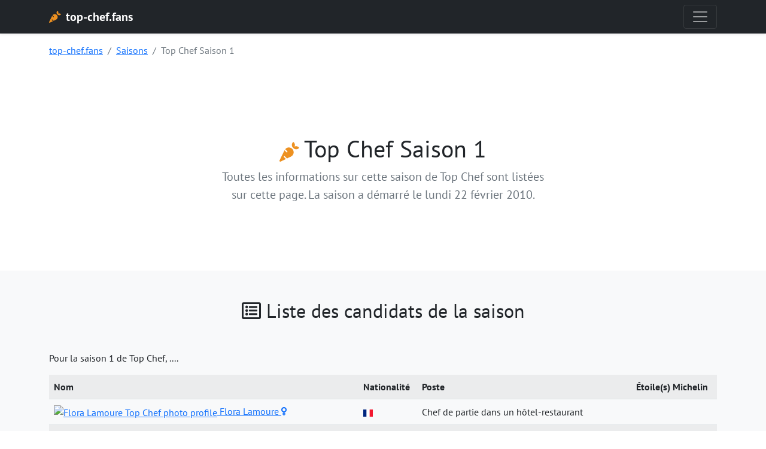

--- FILE ---
content_type: text/html; charset=UTF-8
request_url: https://top-chef.fans/saisons/1/
body_size: 3534
content:
<!DOCTYPE HTML>
<html lang="fr">
	<head>
		<meta charset="utf-8" />
		<meta http-equiv="X-UA-Compatible" content="IE=edge" />
		<meta name="viewport" content="width=device-width, initial-scale=1, shrink-to-fit=no" />

		<title>Top Chef Saison 1 | top-chef.fans</title><meta name="description" content="Top Chef Saison '.1.', top-chef.fans est un outil permetant de consulter l'histoire de l'émission Top Chef, une téléréalité culinaire, diffusée sur la chaîne M6." /><link rel="canonical" href="https://top-chef.fans/saisons/1/" /><meta property="og:locale" content="fr_FR" /><meta property="og:type" content="article" /><meta property="og:title" content="Top Chef Saison 1" /><meta property="og:description" content="Top Chef Saison '.1.', top-chef.fans est un outil permetant de consulter l'histoire de l'émission Top Chef, une téléréalité culinaire, diffusée sur la chaîne M6." /><meta property="og:url" content="https://top-chef.fans/saisons/1/" /><meta property="og:site_name" content="top-chef.fans" /><meta property="article:section" content="Saisons" /><meta property="article:published_time" content="2022-01-07T00:00:00+01:00" /><meta property="article:modified_time" content="2023-03-29T00:00:00+02:00" /><meta property="og:updated_time" content="2023-03-29T00:00:00+02:00" /><meta property="og:image" content="https://top-chef.fans/img/logo-meta.png" /><meta property="og:image:secure_url" content="https://top-chef.fans/img/logo-meta.png" /><meta property="og:image:width" content="1280" /><meta property="og:image:height" content="718" /><meta name="robots" content="index,follow" /><link rel="apple-touch-icon" sizes="180x180" href="/apple-touch-icon.png" /><link rel="icon" type="image/png" sizes="32x32" href="/favicon-32x32.png" /><link rel="icon" type="image/png" sizes="16x16" href="/favicon-16x16.png" /><link rel="manifest" href="/site.webmanifest" /><link rel="mask-icon" href="/safari-pinned-tab.svg" color="#5bbad5" /><meta name="msapplication-TileColor" content="#da532c" /><meta name="theme-color" content="#ffffff" />
		<link rel="stylesheet" type="text/css" href="https://top-chef.fans/css/bootstrap.min.css" />
		<link rel="stylesheet" type="text/css" href="https://top-chef.fans/css/style.css" />
	</head>

<body>

    <header>
        <div class="collapse bg-dark" id="navbarHeader">
            <div class="container">
                <div class="row">
                    <div class="col-sm-8 col-md-7 py-4">
                        <h4 class="text-white">A propos</h4>
                        <p class="text-muted">Top Chef est une marque déposée. Tous droits réservés à leur(s) propriétaire(s) respectif(s). Nous ne sommes pas approuvés, affiliés ou offerts par le(s) propriétaire(s).</p>
                    </div>
                    <div class="col-sm-4 offset-md-1 py-4">
                        <h4 class="text-white">Menu</h4>
                        <ul class="list-unstyled">
                            <li><a href="https://top-chef.fans/" class="text-white">Accueil</a></li>
                            <li><a href="#" class="text-white">Tous les candidats</a></li>
                            <li><a href="https://top-chef.fans/saisons" class="text-white">Toutes les saisons</a></li>
                            <li><a href="https://top-chef.fans/actualites" class="text-white">Actualités</a></li>
                            <li><a href="https://top-chef.fans/statistiques" class="text-white">Statistiques</a></li>
                            <li><a href="https://top-chef.fans/contact" class="text-white">Contact</a></li>
                        </ul>
                    </div>
                </div>
            </div>
        </div>
        <div class="navbar navbar-dark bg-dark shadow-sm">
            <div class="container">
                <a href="https://top-chef.fans/" class="navbar-brand d-flex align-items-center">
                    <img width="20" height="20" class="me-2" src="https://top-chef.fans/img/carrot-solid.svg" />
                    <strong>top-chef.fans</strong>
                </a>
                <button class="navbar-toggler" type="button" data-bs-toggle="collapse" data-bs-target="#navbarHeader" aria-controls="navbarHeader" aria-expanded="false" aria-label="Toggle navigation">
                    <span class="navbar-toggler-icon"></span>
                </button>
            </div>
        </div>
    </header>

            <section class="container my-3">
            <div class="row">
                <div class="col">
                    <nav aria-label="breadcrumb">
                        <ol class="breadcrumb">
                            <li class="breadcrumb-item"><a href="https://top-chef.fans/">top-chef.fans</a></li>
                                                            <li class="breadcrumb-item"><a href="https://top-chef.fans/saisons/">Saisons</a></li>
                                <li class="breadcrumb-item active" aria-current="page">Top Chef Saison 1</a></li>
                                                    </ol>
                    </nav>
                </div>
            </div>
        </section>
    

<main>

    <section class="py-5 text-center container">
        <div class="row py-lg-5">
            <div class="col-lg-6 col-md-8 mx-auto">
                <h1 class="fw-light"><img width="33" height="33" class="me-2" src="https://top-chef.fans/img/carrot-solid.svg" />Top Chef Saison 1</h1>
                <p class="lead text-muted">Toutes les informations sur cette saison de Top Chef sont listées sur cette page. La saison a démarré le lundi 22 février 2010.</p>
            </div>
        </div>
    </section>

    <section class="py-5 bg-light">
        <div class="container">
            <div class="row">
                <div class="col-12 mx-auto">
                    <h2 class="fw-light text-center mb-5"><i class="far fa-list-alt"></i> Liste des candidats de la saison</h1>
                    <p>Pour la saison 1 de Top Chef, ....</p>
                    <div class="table-responsive">
                        <table class="table table-striped">
                            <tr>
                                <th>Nom</th>
                                <th>Nationalité</th>
                                <th>Poste</th>
                                <th>Étoile(s) Michelin</th>
                            </tr>
                                                                                            <tr data-candidat-id="119">
                                    <td class="align-middle">
                                        <a href="https://top-chef.fans/candidats/flora-lamoure" class="text-primary">
                                            <img class="img-fluid" src="https://picsum.photos/32/32?random=119" alt="Flora Lamoure Top Chef photo profile" width="32" />
                                            Flora Lamoure                                                                                            <i class="fas fa-venus"></i>
                                                                                    </a>
                                    </td>
                                    <td class="align-middle"><img src="https://top-chef.fans/img/flags/fr.svg" alt="Image drapeau fr" class="img-fluid" width="16" /></td>
                                    <td class="align-middle">Chef de partie dans un hôtel-restaurant</td>
                                    <td class="align-middle">
                                                                            </td>
                                </tr>
                                                                                            <tr data-candidat-id="118">
                                    <td class="align-middle">
                                        <a href="https://top-chef.fans/candidats/renaud-ramamourty" class="text-primary">
                                            <img class="img-fluid" src="https://picsum.photos/32/32?random=118" alt="Renaud Ramamourty Top Chef photo profile" width="32" />
                                            Renaud Ramamourty                                                                                            <i class="fas fa-mars"></i>
                                                                                    </a>
                                    </td>
                                    <td class="align-middle"><img src="https://top-chef.fans/img/flags/fr.svg" alt="Image drapeau fr" class="img-fluid" width="16" /></td>
                                    <td class="align-middle">Commis de cuisine d'un restaurant 1 étoile</td>
                                    <td class="align-middle">
                                                                                                                                    <i class="fas fa-star"></i>
                                                                                                                        </td>
                                </tr>
                                                                                            <tr data-candidat-id="117">
                                    <td class="align-middle">
                                        <a href="https://top-chef.fans/candidats/anais-catherine" class="text-primary">
                                            <img class="img-fluid" src="https://picsum.photos/32/32?random=117" alt="Anaïs Catherine Top Chef photo profile" width="32" />
                                            Anaïs Catherine                                                                                            <i class="fas fa-venus"></i>
                                                                                    </a>
                                    </td>
                                    <td class="align-middle"><img src="https://top-chef.fans/img/flags/fr.svg" alt="Image drapeau fr" class="img-fluid" width="16" /></td>
                                    <td class="align-middle">Apprentie de cuisine dans une brasserie de luxe</td>
                                    <td class="align-middle">
                                                                            </td>
                                </tr>
                                                                                            <tr data-candidat-id="116">
                                    <td class="align-middle">
                                        <a href="https://top-chef.fans/candidats/benjamin-darnaud" class="text-primary">
                                            <img class="img-fluid" src="https://picsum.photos/32/32?random=116" alt="Benjamin Darnaud Top Chef photo profile" width="32" />
                                            Benjamin Darnaud                                                                                            <i class="fas fa-mars"></i>
                                                                                    </a>
                                    </td>
                                    <td class="align-middle"><img src="https://top-chef.fans/img/flags/fr.svg" alt="Image drapeau fr" class="img-fluid" width="16" /></td>
                                    <td class="align-middle">Chef privé</td>
                                    <td class="align-middle">
                                                                            </td>
                                </tr>
                                                                                            <tr data-candidat-id="115">
                                    <td class="align-middle">
                                        <a href="https://top-chef.fans/candidats/yoake-san" class="text-primary">
                                            <img class="img-fluid" src="https://picsum.photos/32/32?random=115" alt="Yoaké San Top Chef photo profile" width="32" />
                                            Yoaké San                                                                                            <i class="fas fa-venus"></i>
                                                                                    </a>
                                    </td>
                                    <td class="align-middle"><img src="https://top-chef.fans/img/flags/fr.svg" alt="Image drapeau fr" class="img-fluid" width="16" /></td>
                                    <td class="align-middle">Coach culinaire et chef à domicile</td>
                                    <td class="align-middle">
                                                                            </td>
                                </tr>
                                                                                            <tr data-candidat-id="114">
                                    <td class="align-middle">
                                        <a href="https://top-chef.fans/candidats/gregory-cuilleron" class="text-primary">
                                            <img class="img-fluid" src="https://picsum.photos/32/32?random=114" alt="Grégory Cuilleron Top Chef photo profile" width="32" />
                                            Grégory Cuilleron                                                                                            <i class="fas fa-mars"></i>
                                                                                    </a>
                                    </td>
                                    <td class="align-middle"><img src="https://top-chef.fans/img/flags/fr.svg" alt="Image drapeau fr" class="img-fluid" width="16" /></td>
                                    <td class="align-middle">Amateur - Consultant en gastronomie</td>
                                    <td class="align-middle">
                                                                            </td>
                                </tr>
                                                                                            <tr data-candidat-id="113">
                                    <td class="align-middle">
                                        <a href="https://top-chef.fans/candidats/benjamin-kalifa" class="text-primary">
                                            <img class="img-fluid" src="https://picsum.photos/32/32?random=113" alt="Benjamin Kalifa Top Chef photo profile" width="32" />
                                            Benjamin Kalifa                                                                                            <i class="fas fa-mars"></i>
                                                                                    </a>
                                    </td>
                                    <td class="align-middle"><img src="https://top-chef.fans/img/flags/fr.svg" alt="Image drapeau fr" class="img-fluid" width="16" /></td>
                                    <td class="align-middle">Chef à domicile</td>
                                    <td class="align-middle">
                                                                            </td>
                                </tr>
                                                                                            <tr data-candidat-id="112">
                                    <td class="align-middle">
                                        <a href="https://top-chef.fans/candidats/david-fricaud" class="text-primary">
                                            <img class="img-fluid" src="https://picsum.photos/32/32?random=112" alt="David Fricaud Top Chef photo profile" width="32" />
                                            David Fricaud                                                                                            <i class="fas fa-mars"></i>
                                                                                    </a>
                                    </td>
                                    <td class="align-middle"><img src="https://top-chef.fans/img/flags/fr.svg" alt="Image drapeau fr" class="img-fluid" width="16" /></td>
                                    <td class="align-middle">Chef de cuisine</td>
                                    <td class="align-middle">
                                                                            </td>
                                </tr>
                                                                                            <tr data-candidat-id="111">
                                    <td class="align-middle">
                                        <a href="https://top-chef.fans/candidats/alexandre-dionisio" class="text-primary">
                                            <img class="img-fluid" src="https://picsum.photos/32/32?random=111" alt="Alexandre Dionisio Top Chef photo profile" width="32" />
                                            Alexandre Dionisio                                                                                            <i class="fas fa-mars"></i>
                                                                                    </a>
                                    </td>
                                    <td class="align-middle"><img src="https://top-chef.fans/img/flags/fr.svg" alt="Image drapeau fr" class="img-fluid" width="16" /></td>
                                    <td class="align-middle">Sous-chef d'un restaurant 2 étoiles</td>
                                    <td class="align-middle">
                                                                                                                                    <i class="fas fa-star"></i>
                                                                                            <i class="fas fa-star"></i>
                                                                                                                        </td>
                                </tr>
                                                                                            <tr data-candidat-id="110">
                                    <td class="align-middle">
                                        <a href="https://top-chef.fans/candidats/brice-morvent" class="text-primary">
                                            <img class="img-fluid" src="https://picsum.photos/32/32?random=110" alt="Brice Morvent Top Chef photo profile" width="32" />
                                            Brice Morvent                                                                                            <i class="fas fa-mars"></i>
                                                                                    </a>
                                    </td>
                                    <td class="align-middle"><img src="https://top-chef.fans/img/flags/fr.svg" alt="Image drapeau fr" class="img-fluid" width="16" /></td>
                                    <td class="align-middle">Chef à domicile indépendant</td>
                                    <td class="align-middle">
                                                                            </td>
                                </tr>
                                                                                            <tr data-candidat-id="109">
                                    <td class="align-middle">
                                        <a href="https://top-chef.fans/candidats/pierre-auge" class="text-primary">
                                            <img class="img-fluid" src="https://picsum.photos/32/32?random=109" alt="Pierre Augé Top Chef photo profile" width="32" />
                                            Pierre Augé                                                                                            <i class="fas fa-mars"></i>
                                                                                    </a>
                                    </td>
                                    <td class="align-middle"><img src="https://top-chef.fans/img/flags/fr.svg" alt="Image drapeau fr" class="img-fluid" width="16" /></td>
                                    <td class="align-middle"></td>
                                    <td class="align-middle">
                                                                            </td>
                                </tr>
                                                                                            <tr data-candidat-id="108">
                                    <td class="align-middle">
                                        <a href="https://top-chef.fans/candidats/romain-tischenko" class="text-primary">
                                            <img class="img-fluid" src="https://picsum.photos/32/32?random=108" alt="Romain Tischenko Top Chef photo profile" width="32" />
                                            Romain Tischenko                                                                                            <i class="fas fa-mars"></i>
                                                                                    </a>
                                    </td>
                                    <td class="align-middle"><img src="https://top-chef.fans/img/flags/fr.svg" alt="Image drapeau fr" class="img-fluid" width="16" /></td>
                                    <td class="align-middle">Second de cuisine</td>
                                    <td class="align-middle">
                                                                                                                                    <i class="fas fa-star"></i>
                                                                                                                        </td>
                                </tr>
                                                    </table>
                    </div>
                </div>
            </div>
        </div>
    </section>

    <section class="py-5">
        <div class="container">
            <div class="row">
                <div class="col-12 mx-auto">
                    <h2 class="fw-light text-center mb-5"><i class="fas fa-table"></i> Tableau récapitulatif par épisode</h1>
                    <div class="table-responsive">
                        <table class="table table-striped">
                            <tr>
                                <th class="align-middle">Candidat</th>
                                <th class="align-middle text-center">E1</th><th class="align-middle text-center">E2</th><th class="align-middle text-center">E3</th><th class="align-middle text-center">E4</th><th class="align-middle text-center">E5</th><th class="align-middle text-center">E6</th><th class="align-middle text-center">E7</th><th class="align-middle text-center">E8</th>                            </tr>

                                                                <tr data-candidat-id="119">
                                        <td class="align-middle">
                                            <a href="https://top-chef.fans/candidats/flora-lamoure" class="text-primary">
                                                                                                    <i class="fas fa-venus"></i>
                                                                                                Flora Lamoure                                            </a>
                                        </td>

                                        <td class="bg-danger text-center align-middle">É</td><td class="bg-danger text-center align-middle">É</td><td class="bg-danger text-center align-middle">É</td><td class="bg-danger text-center align-middle">É</td><td class="bg-danger text-center align-middle">É</td><td class="bg-danger text-center align-middle">É</td><td class="bg-danger text-center align-middle">É</td><td class="bg-danger text-center align-middle">É</td></tr>                                    <tr data-candidat-id="118">
                                        <td class="align-middle">
                                            <a href="https://top-chef.fans/candidats/renaud-ramamourty" class="text-primary">
                                                                                                    <i class="fas fa-mars"></i>
                                                                                                Renaud Ramamourty                                            </a>
                                        </td>

                                        <td class="bg-danger text-center align-middle">É</td><td class="bg-danger text-center align-middle">É</td><td class="bg-danger text-center align-middle">É</td><td class="bg-danger text-center align-middle">É</td><td class="bg-danger text-center align-middle">É</td><td class="bg-danger text-center align-middle">É</td><td class="bg-danger text-center align-middle">É</td><td class="bg-danger text-center align-middle">É</td></tr>                                    <tr data-candidat-id="117">
                                        <td class="align-middle">
                                            <a href="https://top-chef.fans/candidats/anais-catherine" class="text-primary">
                                                                                                    <i class="fas fa-venus"></i>
                                                                                                Anaïs Catherine                                            </a>
                                        </td>

                                        <td class="bg-danger text-center align-middle">É</td><td class="bg-danger text-center align-middle">É</td><td class="bg-danger text-center align-middle">É</td><td class="bg-danger text-center align-middle">É</td><td class="bg-danger text-center align-middle">É</td><td class="bg-danger text-center align-middle">É</td><td class="bg-danger text-center align-middle">É</td><td class="bg-danger text-center align-middle">É</td></tr>                                    <tr data-candidat-id="116">
                                        <td class="align-middle">
                                            <a href="https://top-chef.fans/candidats/benjamin-darnaud" class="text-primary">
                                                                                                    <i class="fas fa-mars"></i>
                                                                                                Benjamin Darnaud                                            </a>
                                        </td>

                                        <td class="bg-success text-center align-middle">Q</td><td class="bg-danger text-center align-middle">É</td><td class="bg-danger text-center align-middle">É</td><td class="bg-danger text-center align-middle">É</td><td class="bg-danger text-center align-middle">É</td><td class="bg-danger text-center align-middle">É</td><td class="bg-danger text-center align-middle">É</td><td class="bg-danger text-center align-middle">É</td></tr>                                    <tr data-candidat-id="115">
                                        <td class="align-middle">
                                            <a href="https://top-chef.fans/candidats/yoake-san" class="text-primary">
                                                                                                    <i class="fas fa-venus"></i>
                                                                                                Yoaké San                                            </a>
                                        </td>

                                        <td class="bg-warning text-center align-middle">DC</td><td class="bg-warning text-center align-middle">DC</td><td class="bg-danger text-center align-middle">É</td><td class="bg-danger text-center align-middle">É</td><td class="bg-danger text-center align-middle">É</td><td class="bg-danger text-center align-middle">É</td><td class="bg-danger text-center align-middle">É</td><td class="bg-danger text-center align-middle">É</td></tr>                                    <tr data-candidat-id="114">
                                        <td class="align-middle">
                                            <a href="https://top-chef.fans/candidats/gregory-cuilleron" class="text-primary">
                                                                                                    <i class="fas fa-mars"></i>
                                                                                                Grégory Cuilleron                                            </a>
                                        </td>

                                        <td class="bg-success text-center align-middle">Q</td><td class="bg-warning text-center align-middle">DC</td><td class="bg-success text-center align-middle">Q</td><td class="bg-danger text-center align-middle">É</td><td class="bg-danger text-center align-middle">É</td><td class="bg-danger text-center align-middle">É</td><td class="bg-danger text-center align-middle">É</td><td class="bg-danger text-center align-middle">É</td></tr>                                    <tr data-candidat-id="113">
                                        <td class="align-middle">
                                            <a href="https://top-chef.fans/candidats/benjamin-kalifa" class="text-primary">
                                                                                                    <i class="fas fa-mars"></i>
                                                                                                Benjamin Kalifa                                            </a>
                                        </td>

                                        <td class="bg-success text-center align-middle">Q</td><td class="bg-success text-center align-middle">Q</td><td class="bg-warning text-center align-middle">DC</td><td class="bg-success text-center align-middle">Q</td><td class="bg-danger text-center align-middle">É</td><td class="bg-danger text-center align-middle">É</td><td class="bg-danger text-center align-middle">É</td><td class="bg-danger text-center align-middle">É</td></tr>                                    <tr data-candidat-id="112">
                                        <td class="align-middle">
                                            <a href="https://top-chef.fans/candidats/david-fricaud" class="text-primary">
                                                                                                    <i class="fas fa-mars"></i>
                                                                                                David Fricaud                                            </a>
                                        </td>

                                        <td class="bg-warning text-center align-middle">DC</td><td class="bg-success text-center align-middle">Q</td><td class="bg-success text-center align-middle">Q</td><td class="bg-success text-center align-middle">Q</td><td class="bg-warning text-center align-middle">DC</td><td class="bg-danger text-center align-middle">É</td><td class="bg-danger text-center align-middle">É</td><td class="bg-danger text-center align-middle">É</td></tr>                                    <tr data-candidat-id="111">
                                        <td class="align-middle">
                                            <a href="https://top-chef.fans/candidats/alexandre-dionisio" class="text-primary">
                                                                                                    <i class="fas fa-mars"></i>
                                                                                                Alexandre Dionisio                                            </a>
                                        </td>

                                        <td class="bg-success text-center align-middle">Q</td><td class="bg-warning text-center align-middle">DC</td><td class="bg-success text-center align-middle">Q</td><td class="bg-warning text-center align-middle">DC</td><td class="bg-success text-center align-middle">Q</td><td class="bg-success text-center align-middle">Q</td><td class="bg-danger text-center align-middle">É</td><td class="bg-danger text-center align-middle">É</td></tr>                                    <tr data-candidat-id="110">
                                        <td class="align-middle">
                                            <a href="https://top-chef.fans/candidats/brice-morvent" class="text-primary">
                                                                                                    <i class="fas fa-mars"></i>
                                                                                                Brice Morvent                                            </a>
                                        </td>

                                        <td class="bg-success text-center align-middle">Q</td><td class="bg-success text-center align-middle">Q</td><td class="bg-success text-center align-middle">Q</td><td class="bg-success text-center align-middle">Q</td><td class="bg-success text-center align-middle">Q</td><td class="bg-success text-center align-middle">Q</td><td class="bg-danger text-center align-middle">É</td><td class="bg-danger text-center align-middle">É</td></tr>                                    <tr data-candidat-id="109">
                                        <td class="align-middle">
                                            <a href="https://top-chef.fans/candidats/pierre-auge" class="text-primary">
                                                                                                    <i class="fas fa-mars"></i>
                                                                                                Pierre Augé                                            </a>
                                        </td>

                                        <td class="bg-success text-center align-middle">Q</td><td class="bg-success text-center align-middle">Q</td><td class="bg-success text-center align-middle">Q</td><td class="bg-success text-center align-middle">Q</td><td class="bg-success text-center align-middle">Q</td><td class="bg-success text-center align-middle">Q</td><td class="bg-success text-center align-middle">Q</td><td class="bg-danger text-center align-middle">É</td></tr>                                    <tr data-candidat-id="108">
                                        <td class="align-middle">
                                            <a href="https://top-chef.fans/candidats/romain-tischenko" class="text-primary">
                                                                                                    <i class="fas fa-mars"></i>
                                                                                                Romain Tischenko                                            </a>
                                        </td>

                                        <td class="bg-success text-center align-middle">Q</td><td class="bg-warning text-center align-middle">DC</td><td class="bg-warning text-center align-middle">DC</td><td class="bg-warning text-center align-middle">DC</td><td class="bg-warning text-center align-middle">DC</td><td class="bg-warning text-center align-middle">DC</td><td class="bg-success text-center align-middle">Q</td><td class="bg-success text-center align-middle">Q</td></tr>                        </table>

                        <p><strong>Légende du tableau</strong></p>
                        <ul>
                            <li><span class="badge bg-success">Q</span> : Qualifié</li>
                            <li><span class="badge bg-warning">DC</span> : Dernière chance</li>
                            <li><span class="badge bg-danger">É</span> : Éliminé</li>
                            <li><span class="badge bg-info">S</span> : Sellette</li>
                            <li><span class="badge bg-secondary">-</span> : No contest</li>
                        </ul>
                    </div>
                </div>
            </div>
        </div>
    </section>

    <section class="py-5 bg-light">
        <div class="container">
            <div class="row">
                <div class="col-12 mx-auto">
                    <h2 class="fw-light text-center mb-5"><i class="fas fa-gavel"></i> Liste du jury</h1>
                    <table class="table table-striped">
                        <tr>
                            <th>Chef</th>
                        </tr>
                        <tr>
                            <td><span class="badge rounded-pill">Christian Constant</span></td>
                        </tr>
                        <tr>
                            <td><span class="badge rounded-pill">Thierry Marx</span></td>
                        </tr>
                        <tr>
                            <td><span class="badge rounded-pill">Jean-François Piège</span></td>
                        </tr>
                        <tr>
                            <td><span class="badge rounded-pill">Ghislaine Arabian</span></td>
                        </tr>
                        <tr>
                            <td><span class="badge rounded-pill">Cyril Lignac</span></td>
                        </tr>
                    </table>
                </div>
            </div>
        </div>
    </section>

    <section class="py-5">
        <div class="container">
            <div class="row">
                <div class="col-12 mx-auto">
                    <h2 class="fw-light text-center mb-5"><i class="fas fa-info-circle"></i> Détails des épisodes</h1>

                    <h3>Épisodes</h3>
                    <p>En cours de rédaction...</p>
                    <hr />
                </div>
            </div>
        </div>
    </section>

    <section class="py-5">
        <div class="container">
            <div class="row">
                <div class="col-12 d-flex justify-content-between">
                    <a disabled class="btn btn-sm btn-outline-secondary">Saison précédente</a>
                    <a href="https://top-chef.fans/saisons/2/" class="btn btn-sm btn-outline-secondary">Saison suivante</a>
                </div>
            </div>
        </div>
    </section>
</main>

        <footer class="text-muted py-5">
            <div class="container">
                <p class="float-end mb-1"><a href="#top">Retour en haut</a></p>
                <p class="mb-1"><a href="https://top-chef.fans/">top-chef.fans</a> est un outil permetant de consulter l'histoire de l'émission Top Chef, une téléréalité culinaire, diffusée sur la chaîne M6.</p>
                <p class="mb-0">Le site est gratuit, sans pub et développé avec passion <img width="20" height="20" src="https://wordpress.org/images/core/emoji/13.0.1/svg/2764.svg" /> Nous sommes le dimanche  1 février 2026 et il est 02h08.  <a href="https://top-chef.fans/mentions-legales">Mentions légales</a> <a href="https://top-chef.fans/plan-du-site">Plan du site</a> <a href="https://top-chef.fans/contact">Contact</a> <a href="https://www.instagram.com/topchef.fans/" target="_blank">Instagram</a></p>
            </div>
        </footer>

        <script src="https://top-chef.fans/js/bootstrap.bundle.min.js" async></script>
        <script src="https://kit.fontawesome.com/775b60b6ef.js" crossorigin="anonymous" async></script>
    </body>
</html>


--- FILE ---
content_type: text/css
request_url: https://top-chef.fans/css/style.css
body_size: 430
content:
/* pt-sans-regular - latin */
@font-face {
  font-family: 'PT Sans';
  font-style: normal;
  font-weight: 400;
  src: url('../fonts/pt-sans-v12-latin-regular.eot'); /* IE9 Compat Modes */
  src: local(''),
       url('../fonts/pt-sans-v12-latin-regular.eot?#iefix') format('embedded-opentype'), /* IE6-IE8 */
       url('../fonts/pt-sans-v12-latin-regular.woff2') format('woff2'), /* Super Modern Browsers */
       url('../fonts/pt-sans-v12-latin-regular.woff') format('woff'), /* Modern Browsers */
       url('../fonts/pt-sans-v12-latin-regular.ttf') format('truetype'), /* Safari, Android, iOS */
       url('../fonts/pt-sans-v12-latin-regular.svg#PTSans') format('svg'); /* Legacy iOS */
}
/* pt-sans-700 - latin */
@font-face {
  font-family: 'PT Sans';
  font-style: normal;
  font-weight: 700;
  src: url('../fonts/pt-sans-v12-latin-700.eot'); /* IE9 Compat Modes */
  src: local(''),
       url('../fonts/pt-sans-v12-latin-700.eot?#iefix') format('embedded-opentype'), /* IE6-IE8 */
       url('../fonts/pt-sans-v12-latin-700.woff2') format('woff2'), /* Super Modern Browsers */
       url('../fonts/pt-sans-v12-latin-700.woff') format('woff'), /* Modern Browsers */
       url('../fonts/pt-sans-v12-latin-700.ttf') format('truetype'), /* Safari, Android, iOS */
       url('../fonts/pt-sans-v12-latin-700.svg#PTSans') format('svg'); /* Legacy iOS */
}

body {
    font-family: 'PT Sans', sans-serif;
}

.bd-placeholder-img {
    font-size: 1.125rem;
    text-anchor: middle;
    -webkit-user-select: none;
    -moz-user-select: none;
    user-select: none;
}

@media (min-width: 768px) {
    .bd-placeholder-img-lg {
        font-size: 3.5rem;
    }
}

.bg-brigade-white {
    background: white;
    color: #212529;
}
.bg-brigade-grey {
    background: grey;
}
.bg-brigade-blue {
    background: blue;
}
.bg-brigade-purple {
    background: purple;
}
.bg-brigade-yellow {
    background: yellow;
    color: #212529;
}
.bg-brigade-red {
    background: red;
}
.bg-brigade-black {
    background: black;
}
.bg-brigade-green {
    background: #198754;
}
.bg-brigade-orange {
    background: orange;
    color: #212529;
}
